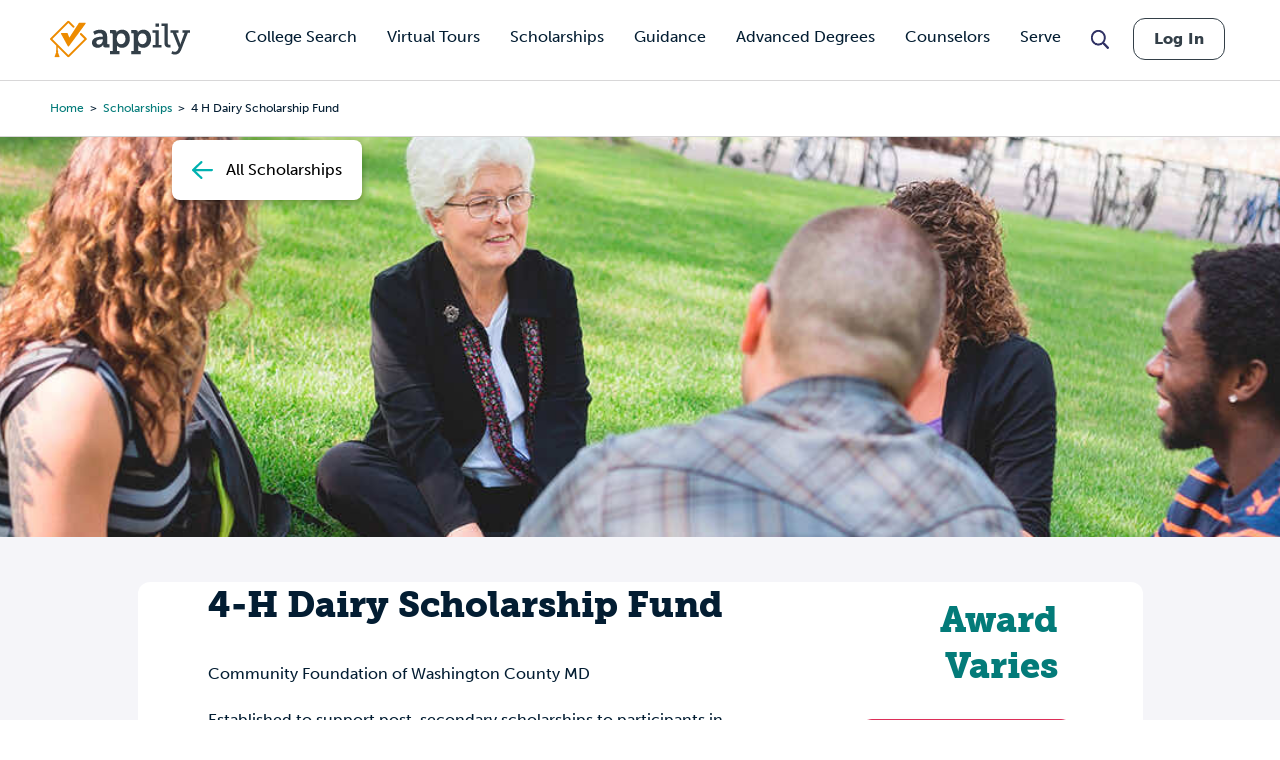

--- FILE ---
content_type: text/html; charset=utf-8
request_url: https://www.google.com/recaptcha/api2/aframe
body_size: 183
content:
<!DOCTYPE HTML><html><head><meta http-equiv="content-type" content="text/html; charset=UTF-8"></head><body><script nonce="hsZhQYlxo-RpiwdRkxK_Uw">/** Anti-fraud and anti-abuse applications only. See google.com/recaptcha */ try{var clients={'sodar':'https://pagead2.googlesyndication.com/pagead/sodar?'};window.addEventListener("message",function(a){try{if(a.source===window.parent){var b=JSON.parse(a.data);var c=clients[b['id']];if(c){var d=document.createElement('img');d.src=c+b['params']+'&rc='+(localStorage.getItem("rc::a")?sessionStorage.getItem("rc::b"):"");window.document.body.appendChild(d);sessionStorage.setItem("rc::e",parseInt(sessionStorage.getItem("rc::e")||0)+1);localStorage.setItem("rc::h",'1769220951977');}}}catch(b){}});window.parent.postMessage("_grecaptcha_ready", "*");}catch(b){}</script></body></html>

--- FILE ---
content_type: image/svg+xml
request_url: https://www.appily.com/themes/custom/fingerprint/images/appily-logo.svg
body_size: 1935
content:
<svg xmlns="http://www.w3.org/2000/svg" width="140" height="38" viewBox="0 0 140 38" fill="none">
  <g clip-path="url(#clip0_112_2659)">
    <path d="M51.7286 16.7201H52.8186V16.1417C52.8186 13.9299 51.4221 13.1472 49.6168 13.1472C47.0281 13.1472 44.7119 14.8146 44.7119 14.8146L43.111 11.8201C43.111 11.8201 45.8019 9.67639 49.9915 9.67639C54.658 9.67639 57.1445 12.0924 57.1445 16.516V23.4576C57.1445 23.9681 57.417 24.2063 57.8938 24.2063H59.4607V27.4389H55.3733C53.7724 27.4389 53.1592 26.5882 53.1592 25.6014V25.3972C53.1592 24.8528 53.2614 24.5125 53.2614 24.5125H53.1933C53.1933 24.5125 51.7286 27.8472 47.7093 27.8472C44.746 27.8472 41.9529 26.1118 41.9529 22.5729C41.9529 17.2646 48.9356 16.7201 51.7286 16.7201ZM48.8334 24.6146C51.1836 24.6146 52.8527 22.0965 52.8527 19.9188V19.3403H52.1374C50.4343 19.3403 46.3128 19.6125 46.3128 22.2326C46.3128 23.5257 47.2325 24.6146 48.8334 24.6146Z" fill="#333F48"/>
    <path d="M62.6341 31.0118V14.066C62.6341 13.5896 62.3616 13.3174 61.8848 13.3174H59.9432V10.0847H64.4053C66.0063 10.0847 66.5512 10.8333 66.5512 11.7181V11.8201C66.5512 12.2285 66.5172 12.6028 66.5172 12.6028H66.5853C66.5853 12.6028 68.084 9.67639 72.1715 9.67639C76.872 9.67639 79.8694 13.3854 79.8694 18.7618C79.8694 24.1382 76.4973 27.8472 71.933 27.8472C68.4928 27.8472 66.9259 25.3972 66.9259 25.3972H66.8578C66.8578 25.3972 66.96 26.0097 66.96 26.8944V31.0118H69.4806V34.2444H60.1135V31.0118H62.6341ZM71.1496 24.2063C73.5339 24.2063 75.5095 22.2667 75.5095 18.8299C75.5095 15.3931 73.7383 13.3854 71.1837 13.3854C68.9356 13.3854 66.8237 15.0188 66.8237 18.8639C66.8237 21.5521 68.3225 24.2063 71.1496 24.2063Z" fill="#333F48"/>
    <path d="M83.8661 31.0118V14.066C83.8661 13.5896 83.5936 13.3174 83.1167 13.3174H81.1752V10.0847H85.6373C87.2382 10.0847 87.7832 10.8333 87.7832 11.7181V11.8201C87.7832 12.2285 87.7491 12.6028 87.7491 12.6028H87.8172C87.8172 12.6028 89.316 9.67639 93.4034 9.67639C98.1039 9.67639 101.101 13.3854 101.101 18.7618C101.101 24.1382 97.7292 27.8472 93.1649 27.8472C89.7247 27.8472 88.1578 25.3972 88.1578 25.3972H88.0897C88.0897 25.3972 88.1919 26.0097 88.1919 26.8944V31.0118H90.7125V34.2444H81.3455V31.0118H83.8661ZM92.3815 24.2063C94.7659 24.2063 96.7414 22.2667 96.7414 18.8299C96.7414 15.3931 94.9702 13.3854 92.4156 13.3854C90.1675 13.3854 88.0557 15.0188 88.0557 18.8639C88.0557 21.5521 89.5544 24.2063 92.3815 24.2063Z" fill="#333F48"/>
    <path d="M102.793 24.8868H105.484V12.7729H102.623V10.2208H108.788V24.8868H111.513V27.4389H102.793V24.8868ZM105.416 3.41528H108.89V6.78403H105.416V3.41528Z" fill="#333F48"/>
    <path d="M114.408 5.96737H111.547V3.41528H117.712V22.3347C117.712 23.7979 118.053 24.7847 119.552 24.7847C120.097 24.7847 120.471 24.7507 120.471 24.7507L120.437 27.4729C120.437 27.4729 119.756 27.541 118.972 27.541C116.52 27.541 114.408 26.5542 114.408 22.5389V5.96737Z" fill="#333F48"/>
    <path d="M124.848 31.8285C126.313 31.8285 127.437 30.8076 128.016 29.4465L128.731 27.7451L122.702 12.7729H120.522V10.2208H128.391V12.7729H126.108L129.957 23.0153C130.196 23.7639 130.264 24.5125 130.264 24.5125H130.366C130.366 24.5125 130.502 23.7639 130.775 23.0153L134.59 12.7729H132.376V10.2208H140.006V12.7729H137.86L131.047 30.1611C129.889 33.0875 127.641 34.5847 124.984 34.5847C122.77 34.5847 121.272 33.4958 121.272 33.4958L122.396 31.0118C122.396 31.0118 123.383 31.8285 124.848 31.8285Z" fill="#333F48"/>
    <path d="M36.4347 18.1833L31.6093 13.357C30.6556 12.4326 29.2477 13.8334 30.1787 14.7919L34.391 19L18.3876 34.993L2.38423 19L18.3876 3.00693L22.7759 7.39651C23.7353 8.32093 25.1376 6.92012 24.2065 5.96167L19.1994 0.95959C18.7623 0.511558 17.9959 0.511558 17.5588 0.95959L0.329159 18.1776C-0.119323 18.6143 -0.119323 19.38 0.329159 19.8166L6.3127 25.7942V30.2972C6.06291 30.507 5.89828 30.8246 5.89828 31.1763C5.89828 31.5279 6.04588 31.8171 6.27863 32.0269L4.64366 36.4959V36.5186C4.62096 36.5753 4.61528 36.632 4.61528 36.6888C4.61528 36.8702 4.68908 37.0347 4.8083 37.1538C4.92751 37.2729 5.09782 37.3523 5.28516 37.3523H8.8276C9.01494 37.3523 9.18525 37.2729 9.30446 37.1538C9.42368 37.0347 9.49748 36.8702 9.49748 36.6888C9.49748 36.6264 9.48613 36.564 9.4691 36.5016V36.4732L7.8398 32.0269C8.07256 31.8171 8.21448 31.5165 8.21448 31.1763C8.21448 30.819 8.04985 30.507 7.80006 30.2972V27.2801L7.82277 27.3028L17.5701 37.0404C18.0073 37.4884 18.7737 37.4884 19.2051 37.0404L36.4347 19.8223C37.1444 19.1191 36.5767 18.3308 36.4347 18.1833Z" fill="#ED8B00"/>
    <path d="M17.6498 13.3457C17.5419 13.0678 17.2751 12.8863 16.9742 12.8863H11.7343C11.3426 12.8863 11.0077 13.2153 11.0077 13.6123C11.0077 13.7314 11.0361 13.8505 11.0985 13.9582L17.7576 26.0948C17.8201 26.2139 17.9223 26.3103 18.0358 26.3784C18.348 26.5598 18.7624 26.4748 18.9782 26.1799L35.5095 3.82929C35.606 3.70452 35.6515 3.54572 35.6515 3.39827C35.6515 3.00695 35.3222 2.66667 34.9248 2.67234H29.4749C29.2308 2.67234 29.0037 2.79711 28.8675 3.00128L19.3358 17.6275L17.6441 13.3457H17.6498Z" fill="#ED8B00"/>
  </g>
  <defs>
    <clipPath id="clip0_112_2659">
      <rect width="140" height="36.75" fill="white" transform="translate(0 0.625)"/>
    </clipPath>
  </defs>
</svg>
